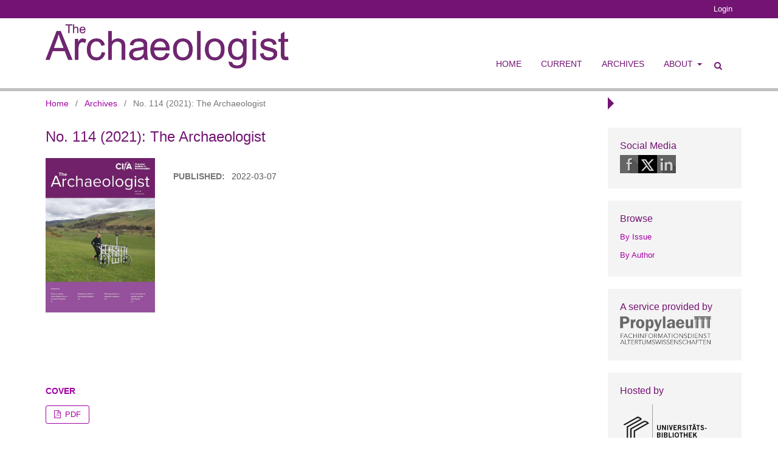

--- FILE ---
content_type: text/html; charset=utf-8
request_url: https://journals.ub.uni-heidelberg.de/index.php/cifatamag/issue/view/6017
body_size: 4178
content:
	<!DOCTYPE html>
<html lang="en-US" xml:lang="en-US">
<head>
	<meta charset="utf-8">
	<meta name="viewport" content="width=device-width, initial-scale=1.0">
	<title>
		No. 114 (2021): The Archaeologist
							| The Archaeologist
			</title>

	
<link rel="icon" href="https://journals.ub.uni-heidelberg.de/public/journals/232/favicon_en_US.png">
<meta name="generator" content="Open Journal Systems 3.2.1.4">
<link rel="alternate" type="application/atom+xml" href="https://journals.ub.uni-heidelberg.de/index.php/cifatamag/gateway/plugin/WebFeedGatewayPlugin/atom">
<link rel="alternate" type="application/rdf+xml" href="https://journals.ub.uni-heidelberg.de/index.php/cifatamag/gateway/plugin/WebFeedGatewayPlugin/rss">
<link rel="alternate" type="application/rss+xml" href="https://journals.ub.uni-heidelberg.de/index.php/cifatamag/gateway/plugin/WebFeedGatewayPlugin/rss2">
	<link rel="stylesheet" href="https://journals.ub.uni-heidelberg.de/index.php/cifatamag/$$$call$$$/page/page/css?name=stylesheet" type="text/css" /><link rel="stylesheet" href="https://journals.ub.uni-heidelberg.de/lib/pkp/styles/fontawesome/fontawesome.css?v=3.2.1.4" type="text/css" /><link rel="stylesheet" href="https://journals.ub.uni-heidelberg.de/plugins/generic/browseHd/css/browseHd.css?v=3.2.1.4" type="text/css" /><link rel="stylesheet" href="https://journals.ub.uni-heidelberg.de/plugins/generic/hdStatistic/styles/main.css?v=3.2.1.4" type="text/css" /><link rel="stylesheet" href="https://statistik.ub.uni-heidelberg.de/oas-javascript-frontend/css/statistik.min.css?v=3.2.1.4" type="text/css" /><link rel="stylesheet" href="https://journals.ub.uni-heidelberg.de/plugins/generic/hdSearch/css/main.css?v=3.2.1.4" type="text/css" /><link rel="stylesheet" href="https://journals.ub.uni-heidelberg.de/plugins/generic/hdSearch/css/ojs.css?v=3.2.1.4" type="text/css" /><link rel="stylesheet" href="https://journals.ub.uni-heidelberg.de/plugins/generic/orcidProfile/css/orcidProfile.css?v=3.2.1.4" type="text/css" /><link rel="stylesheet" href="https://journals.ub.uni-heidelberg.de/public/journals/232/styleSheet.css?v=3.2.1.4" type="text/css" />
</head>
<body class="pkp_page_issue pkp_op_view has_site_logo pkp_language_en_US page_size_wide" dir="ltr">

	<div class="cmp_skip_to_content">
		<a href="#pkp_content_main">Skip to main content</a>
		<a href="#pkp_content_nav">Skip to main navigation menu</a>
		<a href="#pkp_content_footer">Skip to site footer</a>
	</div>
	<div class="pkp_structure_page">

				<header class="pkp_structure_head" id="headerNavigationContainer" role="banner">
			<div class="pkp_head_wrapper">

				<div class="pkp_site_name_wrapper">
                                        <button class="pkp_site_nav_toggle">
                                                <span>Open Menu</span>
                                        </button>
																<div class="pkp_site_name">
					                                                													<a href="                                                                https://journals.ub.uni-heidelberg.de/index.php/cifatamag/index
                                                " class="is_img img_fullscreen">
								<img src="https://journals.ub.uni-heidelberg.de/public/journals/232/pageHeaderLogoImage_en_US.png" alt="Header" />
							</a>
                                                        <a href="                                                                https://journals.ub.uni-heidelberg.de/index.php/cifatamag/index
                                                " class="is_text text_fullscreen">
                                                                                                                                                                  The Archaeologist
                                                                                                                                  </a>
																	</div>
									</div>

				
                                

                                <nav class="pkp_site_nav_menu" aria-label="Site Navigation">
                                        <a id="siteNav"></a>

                                        <div class="pkp_navigation_user_wrapper" id="navigationUserWrapper">
                                                	<ul id="navigationUser" class="pkp_navigation_user pkp_nav_list">
															<li class="profile">
				<a href="https://journals.ub.uni-heidelberg.de/index.php/cifatamag/login">
					Login
				</a>
							</li>
										</ul>

                                        </div>

                                        <div class="pkp_navigation_primary_row">
                                                <div class="pkp_navigation_primary_wrapper">
                                                                                                                                                        	<ul id="navigationPrimary" class="pkp_navigation_primary pkp_nav_list">
								<li class="">
				<a href="https://journals.ub.uni-heidelberg.de/index.php/cifatamag/index">
					Home
				</a>
							</li>
								<li class="">
				<a href="https://journals.ub.uni-heidelberg.de/index.php/cifatamag/issue/current">
					Current
				</a>
							</li>
								<li class="">
				<a href="https://journals.ub.uni-heidelberg.de/index.php/cifatamag/issue/archive">
					Archives
				</a>
							</li>
															<li class="">
				<a href="https://journals.ub.uni-heidelberg.de/index.php/cifatamag/about">
					About
				</a>
									<ul>
																					<li class="">
									<a href="https://journals.ub.uni-heidelberg.de/index.php/cifatamag/about">
										About the Journal
									</a>
								</li>
																												<li class="">
									<a href="https://journals.ub.uni-heidelberg.de/index.php/cifatamag/about/submissions">
										Submissions
									</a>
								</li>
																																									<li class="">
									<a href="https://journals.ub.uni-heidelberg.de/index.php/cifatamag/about/privacy">
										Privacy Statement
									</a>
								</li>
																												<li class="">
									<a href="https://journals.ub.uni-heidelberg.de/index.php/cifatamag/about/contact">
										Contact
									</a>
								</li>
																		</ul>
							</li>
			</ul>

                                

                                                                                                                    	<form class="hd_search" action="https://journals.ub.uni-heidelberg.de/index.php/cifatamag/search/results" method="post" role="search">
		<input type="hidden" name="csrfToken" value="5c1fb0c526bb351985d3f0815a37ef67">
		
			<input name="query" value="" type="text" aria-label="Search Query">
		

		<button type="submit">
			Search
		</button>
		<div class="search_controls" aria-hidden="true">
			<a href="https://journals.ub.uni-heidelberg.de/index.php/cifatamag/search/results" class="headerSearchPrompt search_prompt" aria-hidden="true">
				Search
			</a>
			<a href="#" class="search_cancel headerSearchCancel" aria-hidden="true"></a>
			<span class="search_loading" aria-hidden="true"></span>
		</div>
	</form>
     

                                                                                                                                                                                			
	<form class="pkp_search pkp_search_desktop" action="https://journals.ub.uni-heidelberg.de/index.php/cifatamag/search/search" method="get" role="search" aria-label="Article Search">
		<input type="hidden" name="csrfToken" value="5c1fb0c526bb351985d3f0815a37ef67">
				
			<input name="query" value="" type="text" aria-label="Search Query">
		

		<button type="submit">
			Search
		</button>
		<div class="search_controls" aria-hidden="true">
			<a href="https://journals.ub.uni-heidelberg.de/index.php/cifatamag/search/search" class="headerSearchPrompt search_prompt" aria-hidden="true">
				Search
			</a>
			<a href="#" class="search_cancel headerSearchCancel" aria-hidden="true"></a>
			<span class="search_loading" aria-hidden="true"></span>
		</div>
	</form>
                                                                                                        </div>
                                        </div>
                                                                                                                                			
	<form class="pkp_search pkp_search_mobile" action="https://journals.ub.uni-heidelberg.de/index.php/cifatamag/search/search" method="get" role="search" aria-label="Article Search">
		<input type="hidden" name="csrfToken" value="5c1fb0c526bb351985d3f0815a37ef67">
				
			<input name="query" value="" type="text" aria-label="Search Query">
		

		<button type="submit">
			Search
		</button>
		<div class="search_controls" aria-hidden="true">
			<a href="https://journals.ub.uni-heidelberg.de/index.php/cifatamag/search/search" class="headerSearchPrompt search_prompt" aria-hidden="true">
				Search
			</a>
			<a href="#" class="search_cancel headerSearchCancel" aria-hidden="true"></a>
			<span class="search_loading" aria-hidden="true"></span>
		</div>
	</form>
                                        
                                        

                                </nav>
			</div><!-- .pkp_head_wrapper -->
		</header><!-- .pkp_structure_head -->

						<div class="pkp_structure_content has_sidebar">
                        <div id="content_slider" class="right"></div>
			<div id="pkp_content_main" class="pkp_structure_main left" role="main">

<div class="page page_issue">

				<nav class="cmp_breadcrumbs" role="navigation" aria-label="You are here:">
	<ol>
		<li>
			<a href="https://journals.ub.uni-heidelberg.de/index.php/cifatamag/index">
				Home
			</a>
			<span class="separator">/</span>
		</li>
		<li>
			<a href="https://journals.ub.uni-heidelberg.de/index.php/cifatamag/issue/archive">
				Archives
			</a>
			<span class="separator">/</span>
		</li>
		<li class="current" aria-current="page">
			<span aria-current="page">
									No. 114 (2021): The Archaeologist
							</span>
		</li>
	</ol>
</nav>
		<h1>
			No. 114 (2021): The Archaeologist
		</h1>
		
<div class="obj_issue_toc">

		
		<div class="heading">

						                <div class="issue_cover">
			<a class="cover" href="https://journals.ub.uni-heidelberg.de/index.php/cifatamag/issue/view/6017">
				<img src="https://journals.ub.uni-heidelberg.de/public/journals/232/cover_issue_6017_en_US.jpg">
			</a>
                </div>
		                <div class="issue_metadata cover_available">
				
												
							<div class="published">
				<span class="label">
					Published:
				</span>
				<span class="value">
					2022-03-07
				</span>
			</div>
		                </div>
	</div>

		
		<div class="sections">
			<div class="section" id="sectionId_1689">
					                        <ul class="cmp_article_list articles">
                                                                        <li>
                                                	

<div class="obj_article_summary">
	
	<h2 class="title">
		<a id="article-87387" href="https://journals.ub.uni-heidelberg.de/index.php/cifatamag/article/view/87387">
			Cover
					</a>
	</h2>

	
			<ul class="galleys_links">
																									<li>
																										
	
							

<a class="obj_galley_link pdf" href="https://journals.ub.uni-heidelberg.de/index.php/cifatamag/article/view/87387/81760" aria-labelledby=article-87387>

		
	PDF

	</a>
				</li>
					</ul>
	
	
</div>
                                        </li>
                                                        </ul>
				</div>
			<div class="section" id="sectionId_1690">
					                        <ul class="cmp_article_list articles">
                                                                        <li>
                                                	

<div class="obj_article_summary">
	
	<h2 class="title">
		<a id="article-87388" href="https://journals.ub.uni-heidelberg.de/index.php/cifatamag/article/view/87388">
			Contents
					</a>
	</h2>

		<div class="meta">
		
							<div class="pages">
				1
			</div>
		
		
	</div>
	
			<ul class="galleys_links">
																									<li>
																										
	
							

<a class="obj_galley_link pdf" href="https://journals.ub.uni-heidelberg.de/index.php/cifatamag/article/view/87388/81761" aria-labelledby=article-87388>

		
	PDF

	</a>
				</li>
					</ul>
	
	
</div>
                                        </li>
                                                        </ul>
				</div>
			<div class="section" id="sectionId_1691">
					                        <ul class="cmp_article_list articles">
                                                                        <li>
                                                	

<div class="obj_article_summary">
	
	<h2 class="title">
		<a id="article-87389" href="https://journals.ub.uni-heidelberg.de/index.php/cifatamag/article/view/87389">
			Editorial
					</a>
	</h2>

		<div class="meta">
		
							<div class="pages">
				2
			</div>
		
		
	</div>
	
			<ul class="galleys_links">
																									<li>
																										
	
							

<a class="obj_galley_link pdf" href="https://journals.ub.uni-heidelberg.de/index.php/cifatamag/article/view/87389/81762" aria-labelledby=article-87389>

		
	PDF

	</a>
				</li>
					</ul>
	
	
</div>
                                        </li>
                                                        </ul>
				</div>
			<div class="section" id="sectionId_1680">
					                        <ul class="cmp_article_list articles">
                                                                        <li>
                                                	
	
<div class="obj_article_summary">
	
	<h2 class="title">
		<a id="article-87391" href="https://journals.ub.uni-heidelberg.de/index.php/cifatamag/article/view/87391">
			Placing geophysical survey at the centre of archaeological and heritage services
					</a>
	</h2>

		<div class="meta">
				<div class="authors">
			Rok Plesnicar, Nicholas Crabb, Tom Richardson
		</div>
		
							<div class="pages">
				3-5
			</div>
		
		
	</div>
	
			<ul class="galleys_links">
																									<li>
																										
	
							

<a class="obj_galley_link pdf" href="https://journals.ub.uni-heidelberg.de/index.php/cifatamag/article/view/87391/81763" aria-labelledby=article-87391>

		
	PDF

	</a>
				</li>
					</ul>
	
	
</div>
                                        </li>
                                                                        <li>
                                                	
	
<div class="obj_article_summary">
	
	<h2 class="title">
		<a id="article-87392" href="https://journals.ub.uni-heidelberg.de/index.php/cifatamag/article/view/87392">
			All at sea: adding archaeological value to an ocean of big data
					</a>
	</h2>

		<div class="meta">
				<div class="authors">
			Scott Chaussee, Tim Marples
		</div>
		
							<div class="pages">
				6-7
			</div>
		
		
	</div>
	
			<ul class="galleys_links">
																									<li>
																										
	
							

<a class="obj_galley_link pdf" href="https://journals.ub.uni-heidelberg.de/index.php/cifatamag/article/view/87392/81764" aria-labelledby=article-87392>

		
	PDF

	</a>
				</li>
					</ul>
	
	
</div>
                                        </li>
                                                                        <li>
                                                	
	
<div class="obj_article_summary">
	
	<h2 class="title">
		<a id="article-87393" href="https://journals.ub.uni-heidelberg.de/index.php/cifatamag/article/view/87393">
			The role of geophysical survey in managing the Historic Environment Scotland Estate
					</a>
	</h2>

		<div class="meta">
				<div class="authors">
			Stefan Sagrott
		</div>
		
							<div class="pages">
				8-11
			</div>
		
		
	</div>
	
			<ul class="galleys_links">
																									<li>
																										
	
							

<a class="obj_galley_link pdf" href="https://journals.ub.uni-heidelberg.de/index.php/cifatamag/article/view/87393/81765" aria-labelledby=article-87393>

		
	PDF

	</a>
				</li>
					</ul>
	
	
</div>
                                        </li>
                                                                        <li>
                                                	
	
<div class="obj_article_summary">
	
	<h2 class="title">
		<a id="article-87394" href="https://journals.ub.uni-heidelberg.de/index.php/cifatamag/article/view/87394">
			Marine Geophysical Data Acquisition, Processing and Interpretation
					</a>
	</h2>

		<div class="meta">
				<div class="authors">
			Alison James
		</div>
		
							<div class="pages">
				12
			</div>
		
		
	</div>
	
			<ul class="galleys_links">
																									<li>
																										
	
							

<a class="obj_galley_link pdf" href="https://journals.ub.uni-heidelberg.de/index.php/cifatamag/article/view/87394/81766" aria-labelledby=article-87394>

		
	PDF

	</a>
				</li>
					</ul>
	
	
</div>
                                        </li>
                                                                        <li>
                                                	
	
<div class="obj_article_summary">
	
	<h2 class="title">
		<a id="article-87395" href="https://journals.ub.uni-heidelberg.de/index.php/cifatamag/article/view/87395">
			Seeing the unseeable: using geophysical data to visualise historic shipwrecks
					</a>
	</h2>

		<div class="meta">
				<div class="authors">
			Ken Hamilton
		</div>
		
							<div class="pages">
				13-15
			</div>
		
		
	</div>
	
			<ul class="galleys_links">
																									<li>
																										
	
							

<a class="obj_galley_link pdf" href="https://journals.ub.uni-heidelberg.de/index.php/cifatamag/article/view/87395/81767" aria-labelledby=article-87395>

		
	PDF

	</a>
				</li>
					</ul>
	
	
</div>
                                        </li>
                                                                        <li>
                                                	
	
<div class="obj_article_summary">
	
	<h2 class="title">
		<a id="article-87396" href="https://journals.ub.uni-heidelberg.de/index.php/cifatamag/article/view/87396">
			Geophysics at Historic Environment Scotland
					</a>
	</h2>

		<div class="meta">
				<div class="authors">
			Nick Hannon
		</div>
		
							<div class="pages">
				16-18
			</div>
		
		
	</div>
	
			<ul class="galleys_links">
																									<li>
																										
	
							

<a class="obj_galley_link pdf" href="https://journals.ub.uni-heidelberg.de/index.php/cifatamag/article/view/87396/81768" aria-labelledby=article-87396>

		
	PDF

	</a>
				</li>
					</ul>
	
	
</div>
                                        </li>
                                                                        <li>
                                                	
	
<div class="obj_article_summary">
	
	<h2 class="title">
		<a id="article-87397" href="https://journals.ub.uni-heidelberg.de/index.php/cifatamag/article/view/87397">
			Geophysics - sharing is caring
					</a>
	</h2>

		<div class="meta">
				<div class="authors">
			Kimberley Teale
		</div>
		
							<div class="pages">
				19
			</div>
		
		
	</div>
	
			<ul class="galleys_links">
																									<li>
																										
	
							

<a class="obj_galley_link pdf" href="https://journals.ub.uni-heidelberg.de/index.php/cifatamag/article/view/87397/81769" aria-labelledby=article-87397>

		
	PDF

	</a>
				</li>
					</ul>
	
	
</div>
                                        </li>
                                                                        <li>
                                                	
	
<div class="obj_article_summary">
	
	<h2 class="title">
		<a id="article-87398" href="https://journals.ub.uni-heidelberg.de/index.php/cifatamag/article/view/87398">
			Tailoring solutions to streamline outcomes
					</a>
	</h2>

		<div class="meta">
				<div class="authors">
			Hannah Brown
		</div>
		
							<div class="pages">
				20-23
			</div>
		
		
	</div>
	
			<ul class="galleys_links">
																									<li>
																										
	
							

<a class="obj_galley_link pdf" href="https://journals.ub.uni-heidelberg.de/index.php/cifatamag/article/view/87398/81770" aria-labelledby=article-87398>

		
	PDF

	</a>
				</li>
					</ul>
	
	
</div>
                                        </li>
                                                                        <li>
                                                	
	
<div class="obj_article_summary">
	
	<h2 class="title">
		<a id="article-87399" href="https://journals.ub.uni-heidelberg.de/index.php/cifatamag/article/view/87399">
			The way we assess competence for ClfA applications is changing... what you need to know
					</a>
	</h2>

		<div class="meta">
				<div class="authors">
			Die Redaktion
		</div>
		
							<div class="pages">
				24
			</div>
		
		
	</div>
	
			<ul class="galleys_links">
																									<li>
																										
	
							

<a class="obj_galley_link pdf" href="https://journals.ub.uni-heidelberg.de/index.php/cifatamag/article/view/87399/81771" aria-labelledby=article-87399>

		
	PDF

	</a>
				</li>
					</ul>
	
	
</div>
                                        </li>
                                                                        <li>
                                                	
	
<div class="obj_article_summary">
	
	<h2 class="title">
		<a id="article-87400" href="https://journals.ub.uni-heidelberg.de/index.php/cifatamag/article/view/87400">
			First historic environment apprentices pass Gateway!
					</a>
	</h2>

		<div class="meta">
				<div class="authors">
			Die Redaktion
		</div>
		
							<div class="pages">
				25
			</div>
		
		
	</div>
	
			<ul class="galleys_links">
																									<li>
																										
	
							

<a class="obj_galley_link pdf" href="https://journals.ub.uni-heidelberg.de/index.php/cifatamag/article/view/87400/81772" aria-labelledby=article-87400>

		
	PDF

	</a>
				</li>
					</ul>
	
	
</div>
                                        </li>
                                                                        <li>
                                                	
	
<div class="obj_article_summary">
	
	<h2 class="title">
		<a id="article-87401" href="https://journals.ub.uni-heidelberg.de/index.php/cifatamag/article/view/87401">
			Can you keep a secret? Non-Discolosure Agreements and commercial archaeologists
					</a>
	</h2>

		<div class="meta">
				<div class="authors">
			Joe Abrams
		</div>
		
							<div class="pages">
				26-28
			</div>
		
		
	</div>
	
			<ul class="galleys_links">
																									<li>
																										
	
							

<a class="obj_galley_link pdf" href="https://journals.ub.uni-heidelberg.de/index.php/cifatamag/article/view/87401/81773" aria-labelledby=article-87401>

		
	PDF

	</a>
				</li>
					</ul>
	
	
</div>
                                        </li>
                                                                        <li>
                                                	
	
<div class="obj_article_summary">
	
	<h2 class="title">
		<a id="article-87402" href="https://journals.ub.uni-heidelberg.de/index.php/cifatamag/article/view/87402">
			A new committee for equality, diversity and inclusion
					</a>
	</h2>

		<div class="meta">
				<div class="authors">
			Die Redaktion
		</div>
		
							<div class="pages">
				29
			</div>
		
		
	</div>
	
			<ul class="galleys_links">
																									<li>
																										
	
							

<a class="obj_galley_link pdf" href="https://journals.ub.uni-heidelberg.de/index.php/cifatamag/article/view/87402/81774" aria-labelledby=article-87402>

		
	PDF

	</a>
				</li>
					</ul>
	
	
</div>
                                        </li>
                                                        </ul>
				</div>
			<div class="section" id="sectionId_1693">
					                        <ul class="cmp_article_list articles">
                                                                        <li>
                                                	

<div class="obj_article_summary">
	
	<h2 class="title">
		<a id="article-87403" href="https://journals.ub.uni-heidelberg.de/index.php/cifatamag/article/view/87403">
			Member news / Obituaries / New members
					</a>
	</h2>

		<div class="meta">
		
							<div class="pages">
				30-35
			</div>
		
		
	</div>
	
			<ul class="galleys_links">
																									<li>
																										
	
							

<a class="obj_galley_link pdf" href="https://journals.ub.uni-heidelberg.de/index.php/cifatamag/article/view/87403/81775" aria-labelledby=article-87403>

		
	PDF

	</a>
				</li>
					</ul>
	
	
</div>
                                        </li>
                                                        </ul>
				</div>
			<div class="section" id="sectionId_1694">
					                        <ul class="cmp_article_list articles">
                                                                        <li>
                                                	

<div class="obj_article_summary">
	
	<h2 class="title">
		<a id="article-87404" href="https://journals.ub.uni-heidelberg.de/index.php/cifatamag/article/view/87404">
			Noticeboard
					</a>
	</h2>

		<div class="meta">
		
							<div class="pages">
				36
			</div>
		
		
	</div>
	
			<ul class="galleys_links">
																									<li>
																										
	
							

<a class="obj_galley_link pdf" href="https://journals.ub.uni-heidelberg.de/index.php/cifatamag/article/view/87404/81776" aria-labelledby=article-87404>

		
	PDF

	</a>
				</li>
					</ul>
	
	
</div>
                                        </li>
                                                        </ul>
				</div>
		</div><!-- .sections -->
</div>
	</div>

	</div><!-- pkp_structure_main -->

									<div class="pkp_structure_sidebar right" role="complementary" aria-label="Sidebar">
				
<div class="pkp_block block_socialmedia">
	<span class="title">
		Social Media
	</span>

	<div class="content">
 		<img class="social-media" src="https://journals.ub.uni-heidelberg.de/plugins/blocks/socialMedia/icons/social-media-icons.png" alt="Social media icons" height="30" usemap="#socialmap">
		<map name="socialmap"> 
			<area title="share this website in facebook (Login Facebook)" alt="fb" coords="0,0,30,30" shape="rect" href="http://www.facebook.com/sharer.php?u=https%3A%2F%2Fjournals.ub.uni-heidelberg.de%2Findex.php%2Fcifatamag%2Fissue%2Fview%2F6017" />
			<area alt="twitter" coords="30,0,60,30" shape="rect" href="https://twitter.com/intent/tweet?text=The%20Archaeologist" />
			<area alt="linkedin" coords="60,0,90,30" shape="rect" href="https://www.linkedin.com/shareArticle?mini=true&amp;url=https%3A%2F%2Fjournals.ub.uni-heidelberg.de%2Findex.php%2Fcifatamag%2Fissue%2Fview%2F6017" />
 		</map>
        </div>
</div>
<div class="pkp_block block_browse">
        <span class="title">Browse</span>
        <div class="content">
                <ul>
                        <li class="browse_by_issue"><a href="https://journals.ub.uni-heidelberg.de/index.php/cifatamag/issue/archive">By Issue</a></li>
                        <li class="browse_by_author"><a href="https://journals.ub.uni-heidelberg.de/index.php/cifatamag/browse/authors">By Author</a></li>
                                                                                                
                </ul>
        </div>
</div>
             <div class="pkp_block block_propylaeum_logo">
        <span class="title">A service provided by</span>
        <div class="content">
            <a href="https://www.propylaeum.de/home/"><img src="https://journals.ub.uni-heidelberg.de/plugins/generic/logoManager/img/propylaeum_logo.png" /></a>
        </div>
     </div>
                 <div class="pkp_block block_ub_logo">
        <span class="title">Hosted by</span>
        <div class="content">
            <a href="https://www.ub.uni-heidelberg.de/"><img src="https://journals.ub.uni-heidelberg.de/plugins/generic/logoManager/img/ub_logo.png" /></a>
        </div>
     </div>
                


			</div><!-- pkp_sidebar.left -->
			</div><!-- pkp_structure_content -->

<div id="pkp_content_footer" class="pkp_structure_footer_wrapper" role="contentinfo">

	<div class="pkp_structure_footer">
                                        <div class="pkp_footer_issn">
                                                                <div class="journal_issn"><span class="issn_label">ISSN</span> <span class="issn_value">1368-9169</span></div>
                                                                                                <div class="journal_eissn"><span class="issn_label">eISSN</span> <span class="issn_value">2754-0448</span></div>
                                                        </div>
                
		
	</div>
</div><!-- pkp_structure_footer_wrapper -->

</div><!-- pkp_structure_page -->

<script src="https://journals.ub.uni-heidelberg.de/lib/pkp/lib/vendor/components/jquery/jquery.min.js?v=3.2.1.4" type="text/javascript"></script><script src="https://journals.ub.uni-heidelberg.de/lib/pkp/lib/vendor/components/jqueryui/jquery-ui.min.js?v=3.2.1.4" type="text/javascript"></script><script src="https://journals.ub.uni-heidelberg.de/lib/pkp/js/lib/jquery/plugins/jquery.tag-it.js?v=3.2.1.4" type="text/javascript"></script><script src="https://journals.ub.uni-heidelberg.de/plugins/themes/default/js/lib/popper/popper.js?v=3.2.1.4" type="text/javascript"></script><script src="https://journals.ub.uni-heidelberg.de/plugins/themes/default/js/lib/bootstrap/util.js?v=3.2.1.4" type="text/javascript"></script><script src="https://journals.ub.uni-heidelberg.de/plugins/themes/default/js/lib/bootstrap/dropdown.js?v=3.2.1.4" type="text/javascript"></script><script src="https://journals.ub.uni-heidelberg.de/plugins/themes/default/js/main.js?v=3.2.1.4" type="text/javascript"></script><script src="https://journals.ub.uni-heidelberg.de/plugins/themes/ubTheme01/js/main.js?v=3.2.1.4" type="text/javascript"></script><script src="https://journals.ub.uni-heidelberg.de/plugins/generic/browseHd/js/main.js?v=3.2.1.4" type="text/javascript"></script><script src="https://journals.ub.uni-heidelberg.de/plugins/generic/hdStatistic/js/main.js?v=3.2.1.4" type="text/javascript"></script><script src="https://www.ub.uni-heidelberg.de/cdn/handlebars/latest/handlebars.min.js?v=3.2.1.4" type="text/javascript"></script><script src="https://www.ub.uni-heidelberg.de/cdn/d3/d3.min.js?v=3.2.1.4" type="text/javascript"></script><script src="https://statistik.ub.uni-heidelberg.de/oas-javascript-frontend/js/bundle.min.js?v=3.2.1.4" type="text/javascript"></script><script src="https://journals.ub.uni-heidelberg.de/plugins/generic/hdSearch/js/main.js?v=3.2.1.4" type="text/javascript"></script>


</body>
</html>


--- FILE ---
content_type: text/css
request_url: https://journals.ub.uni-heidelberg.de/public/journals/232/styleSheet.css?v=3.2.1.4
body_size: 1992
content:
body, html {background:#fff; 
height: 100%;
font-family: 'Montserrat', Arial !important;
color: #555;}

a:link, a:visited, a:active, a:hover {color:#a300a3 !important; text-decoration:none !important;} 

.page_size_wide .pkp_structure_page {
    display: flex;
    flex-flow: column;
    min-height: 100%;
}

.has_site_logo .pkp_head_wrapper #navigationUserWrapper, .pkp_head_wrapper #navigationUserWrapper {
  background:#731472;
  width:100%;
}

.has_site_logo .pkp_head_wrapper #navigationUserWrapper .pkp_navigation_user, .pkp_head_wrapper #navigationUserWrapper .pkp_navigation_user {
    max-width: 1160px;
}

.pkp_navigation_user > li > a {
    color:#fff !important;
}

#navigationUser {margin:0 auto; padding-right:15px;}

#navigationUser.pkp_nav_list ul {
    background: #9D679E;
    border-radius: 0px;
    box-shadow: none;
}

#navigationUser.pkp_nav_list ul li a{
    color:#fff !important;
}

#navigationUser.pkp_nav_list ul li a:hover {
	background:#560D55;
}

.pkp_navigation_user > li > ul a .task_count {
    background: #560D55;
}

.pkp_navigation_user > li > ul a:hover .task_count {
    color: #560D55;
}

.has_site_logo .pkp_head_wrapper  {
	width:100%;
	background:#fff;
	padding:0;
	flex: 0 1 auto;
}

.has_site_logo .pkp_head_wrapper .pkp_site_name_wrapper, .pkp_head_wrapper .pkp_site_name_wrapper {
    max-width: 1160px;
    margin: 10px auto;
	padding-left:15px;
	padding-top:30px;
/*	padding-top:40px;*/
}

.pkp_head_wrapper .img_fullscreen {
	padding:0;
}

.pkp_structure_head {
    background-color:#fff;
	border-bottom: 5px solid #C0C0C0;
}

#headerNavigationContainer {
    position: fixed;
	height:150px;
	z-index:5;
	width:100%;
}

.pkp_head_wrapper {
	width:100%;
	margin:0 auto;
}

.pkp_navigation_primary_row {
	max-width: 1160px;
    position: relative;
    width: 100%;
    margin: 0 auto;
}

.has_site_logo .pkp_head_wrapper .pkp_navigation_primary_wrapper, .pkp_head_wrapper .pkp_navigation_primary_wrapper {
	max-width:700px;
	width:100%;
	position:absolute;
	bottom:0px;
	right:15px;
}

.pkp_navigation_primary {
    display: inline-block;
	width:100%;
    text-align: right;
	float:right;
	margin-right:50px !important;
}

.has_site_logo .pkp_head_wrapper .hd_search.is_open, .pkp_head_wrapper .hd_search.is_open {
    left: 0px;
    right: 0px;
	width:100%;
	padding-right: 4px;
}

.pkp_navigation_primary > li > a, .pkp_head_wrapper .hd_search .search_prompt {
    color: #731472 !important;
	text-transform:uppercase;
	font-weight:500;
}

.pkp_navigation_primary > li:hover, .pkp_navigation_primary > li.show {
    background:#FCF6FC;
}

#navigationPrimary.pkp_nav_list ul {
    background: #FCF6FC;
    border-radius: 0px;
    box-shadow: none;
	text-align:left;
}

#navigationPrimary.pkp_nav_list ul li a{
    color:#731472 !important;
}

#navigationPrimary.pkp_nav_list ul li a:hover {
	background:#F0E5F0;
}

.pkp_head_wrapper .hd_search {
    min-width: 30px;
    overflow: hidden;
}

.pkp_head_wrapper .hd_search .search_prompt {
    width:25px;
	height:30px;
	overflow:hidden;
}


.pkp_structure_content {
	flex: 0 1 auto;
	z-index:0;
	padding-top: 130px;
	}


.pkp_structure_main h1, .pkp_structure_main h2, .pkp_structure_main h3, .pkp_block .title {
	color:#731472;
	font-weight:normal;
	}


.pkp_structure_main.left {
    border-right: none;
}

.cmp_breadcrumbs ol {font-size:14px;}

.obj_issue_toc .heading .pub_id, .obj_issue_toc .heading .published, .obj_article_summary .meta {font-size:14px;}

.obj_issue_toc .heading .pub_id .id a, .obj_issue_toc .heading .pub_id .id a:hover {
    color: #731472;
    text-decoration: none;
}

.obj_article_summary .subtitle {
    color: #731472;
}

.cmp_button_wire:hover, .cmp_button_wire:focus, .obj_galley_link:hover, .obj_galley_link:focus {
    background: #a300a3;
    color: #fff !important;
	text-decoration: none;
}  

.cmp_button_wire, .obj_galley_link {
    display: inline-block;
    padding: 0 1em;
    background: #fff;
    border: 1px solid #a300a3;
    border-radius: 3px;
    line-height: 28px;
    color: #a300a3;
    text-decoration: none;
}

.obj_article_details .row .main_entry .authors .name {
	color:#555;
    font-weight: normal;
	font-size: 16px;
}

.obj_article_details .row .main_entry .authors .affiliation, .obj_article_details .row .main_entry .authors .biography {
    display: block;
    margin-left: 0px;
	color: rgba(0,0,0,0.87);
	font-size:14px;
	margin-top:10px;
}

.obj_article_details .row .entry_details .item.copyright p {
	font-size: 14px;
    line-height: 20px;
	}

#content_slider.right {
	border-top: 10px solid transparent;
    border-bottom: 10px solid transparent;
    border-left: 10px solid #731472;
    border-right: 10px solid transparent;
    margin-right: -20px;
	margin-top:160px;
	z-index:1;
}

#content_slider.right.content_toggle {
    border-top: 10px solid transparent;
    border-bottom: 10px solid transparent;
    border-right: 10px solid #731472;
    border-left: 10px solid transparent;
	margin-right: 0px;
}

.pkp_structure_sidebar.right {padding-top:80px;}

.pkp_block  {
	background:#F4F4F4;
	padding:20px;
	margin-bottom:20px;
}

.block_socialmedia img, .block_propylaeum_logo img, .block_ub_logo img {
    filter: grayscale(100%) brightness(0.8);
}

.pkp_footer_content {
    color: #000;
}

.pkp_structure_footer_wrapper {
	flex: 1 1 auto;
}

.pkp_structure_footer_wrapper {
    background:#F3F1EF;
	margin-top:30px;
}

.pkp_footer_issn {
    text-align: left;
    color: #B2B2B2;
}

.pkp_footer_content p {
	margin-top:0;
}

.header_view, .header_view:hover {
    background: #C0C0C0 !important;
}

/**Smartphone-Anzeige**/
@media (max-width: 990px) { 

   	.pkp_site_nav_toggle > span::before, .pkp_site_nav_toggle > span::after {		background: #731472;	}

	.pkp_site_nav_toggle > span {		border-bottom: 3px solid #731472;	}
	
	.pkp_site_nav_toggle.pkp_site_nav_toggle--transform > span {		border-bottom:none;	}
	
	.has_site_logo .pkp_head_wrapper .pkp_site_name_wrapper, .pkp_head_wrapper .pkp_site_name_wrapper {padding-top:0;}
	
	.pkp_site_nav_menu {background:#9D679E;}

#headerNavigationContainer {
	-webkit-box-shadow: none;
    -moz-box-shadow: none;
    box-shadow: none;
	border-bottom:none;
}

.page_size_wide .pkp_structure_page .pkp_head_wrapper {
    border-bottom: 5px solid #C0C0C0;
	height: 100px;
}

#navigationUser {    padding-right: 0;}

.has_site_logo .pkp_head_wrapper #navigationUserWrapper, .pkp_head_wrapper #navigationUserWrapper {    background: transparent;}

  #navigationUser.pkp_nav_list ul li a:hover {    background: transparent;}


  .has_site_logo .pkp_head_wrapper .pkp_navigation_primary_wrapper, .pkp_head_wrapper .pkp_navigation_primary_wrapper {
	position:relative;
	right:0;
	max-width:100%;
	}
	
  .pkp_navigation_primary {
    float: none;
    margin-right: 0px;
	text-align:left;
	background:#9D679E;
  }
  
  .pkp_navigation_primary > li {background:transparent;}
  
  .pkp_navigation_primary > li:hover, .pkp_navigation_primary > li.show {    background: transparent;}
  
  .pkp_navigation_primary > li > a {color:#fff !important;}
  
  #navigationPrimary.pkp_nav_list ul {background:#9D679E;}
  
  #navigationPrimary.pkp_nav_list ul li a {    color: #fff !important;}
  
  #navigationPrimary.pkp_nav_list ul li a:hover {    background: transparent;}
 
  .pkp_navigation_user > li > ul a:hover .task_count {    color: #fff;}

  .pkp_head_wrapper .text_fullscreen {
    display: none;
  }
  
  .pkp_head_wrapper .img_fullscreen {
    display: inline-block;
	margin-right:20px;
  }

  .page_size_wide .pkp_structure_page .pkp_structure_content {
	padding-top: 230px;
  }
  
  .pkp_head_wrapper .img_fullscreen {
    display: inline-block;
    width: auto
}
  .hd_search input[type="text"] {   border: 1px solid #ddd;}
}